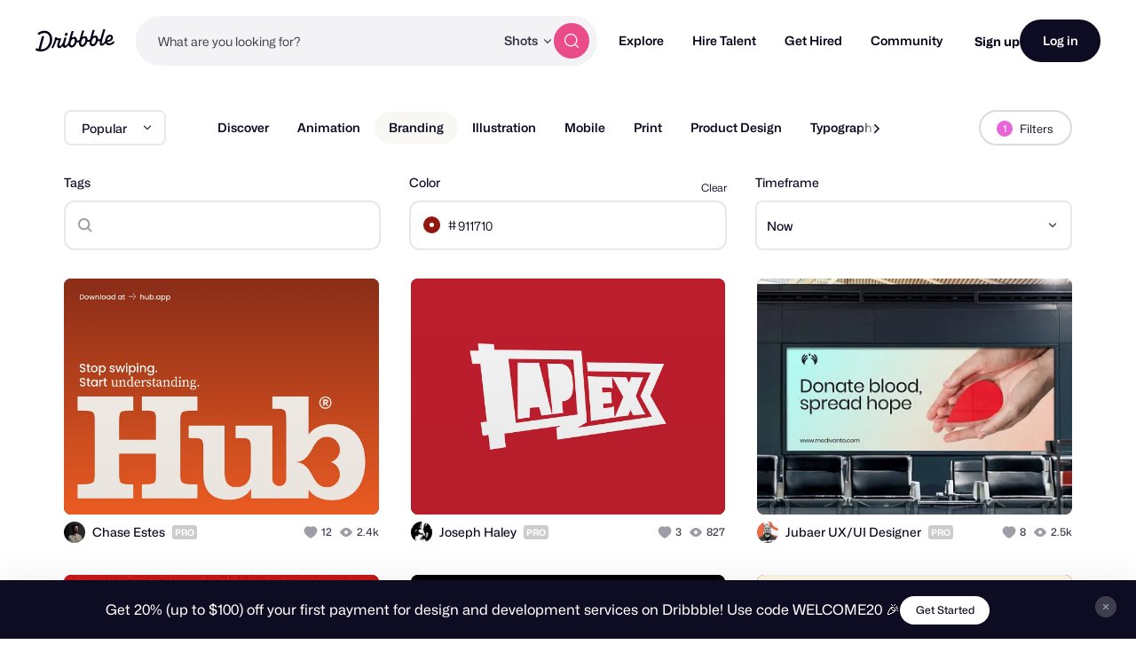

--- FILE ---
content_type: text/html; charset=UTF-8
request_url: https://dribbble.com/shots/popular/branding?color=911710
body_size: 1802
content:
<!DOCTYPE html>
<html lang="en">
<head>
    <meta charset="utf-8">
    <meta name="viewport" content="width=device-width, initial-scale=1">
    <title></title>
    <style>
        body {
            font-family: "Arial";
        }
    </style>
    <script type="text/javascript">
    window.awsWafCookieDomainList = [];
    window.gokuProps = {
"key":"AQIDAHjcYu/GjX+QlghicBgQ/7bFaQZ+m5FKCMDnO+vTbNg96AGx2n2JQ9WNr1xhJ/+RbzrUAAAAfjB8BgkqhkiG9w0BBwagbzBtAgEAMGgGCSqGSIb3DQEHATAeBglghkgBZQMEAS4wEQQMajvgv3AuRTRlt1JuAgEQgDtTnMA/RZrICUokdb0iF8ChnmdKeEy074MblokXsyHYLGYioMCPGOCpWnypzfS8fnV5B8+jgUl5Nn/66g==",
          "iv":"CgAGmDMwawAAADiR",
          "context":"W3LhduYa2kIidmGJgvPDNHgOlmGGjHeBvMe64KUdNx/4SNVebvFUIqcWUdIcAjgiiXlODJhLOmzDWw4+GjkHQ/tdpOyw4z1h9XZuySPHW9ErfcvJ3iNverd/2yamXhoVjtiYgwBJr3aULbW8zk7QCF3WhL8TIiIrnsSUxVK87UoYbeL0nJVCGbhDa0ecu1GiHkLVwqBX9aN2oRRQJ9p+4xDoyDpOPIMwNhAv+6cLUJ5vH7FlWzs4BxaHLWDS86b+BAmvTR/36IoB6MI1Fjn8nllxCTPmf5kkIlDgoi6y6J5ANnsOpZywcTSygN8iedkBwpn5tdI1+hJ5z+fKsO2lvVB4H894d4+y0dzOkLcUU1nBIx7TQw6Vk2h4DnT2WcXwdQ=="
};
    </script>
    <script src="https://043df3d55a9e.947e1d2c.us-east-1.token.awswaf.com/043df3d55a9e/c9933a44d03a/a6adabef7897/challenge.js"></script>
</head>
<body>
    <div id="challenge-container"></div>
    <script type="text/javascript">
        AwsWafIntegration.saveReferrer();
        AwsWafIntegration.checkForceRefresh().then((forceRefresh) => {
            if (forceRefresh) {
                AwsWafIntegration.forceRefreshToken().then(() => {
                    window.location.reload(true);
                });
            } else {
                AwsWafIntegration.getToken().then(() => {
                    window.location.reload(true);
                });
            }
        });
    </script>
    <noscript>
        <h1>JavaScript is disabled</h1>
        In order to continue, we need to verify that you're not a robot.
        This requires JavaScript. Enable JavaScript and then reload the page.
    </noscript>
</body>
</html>